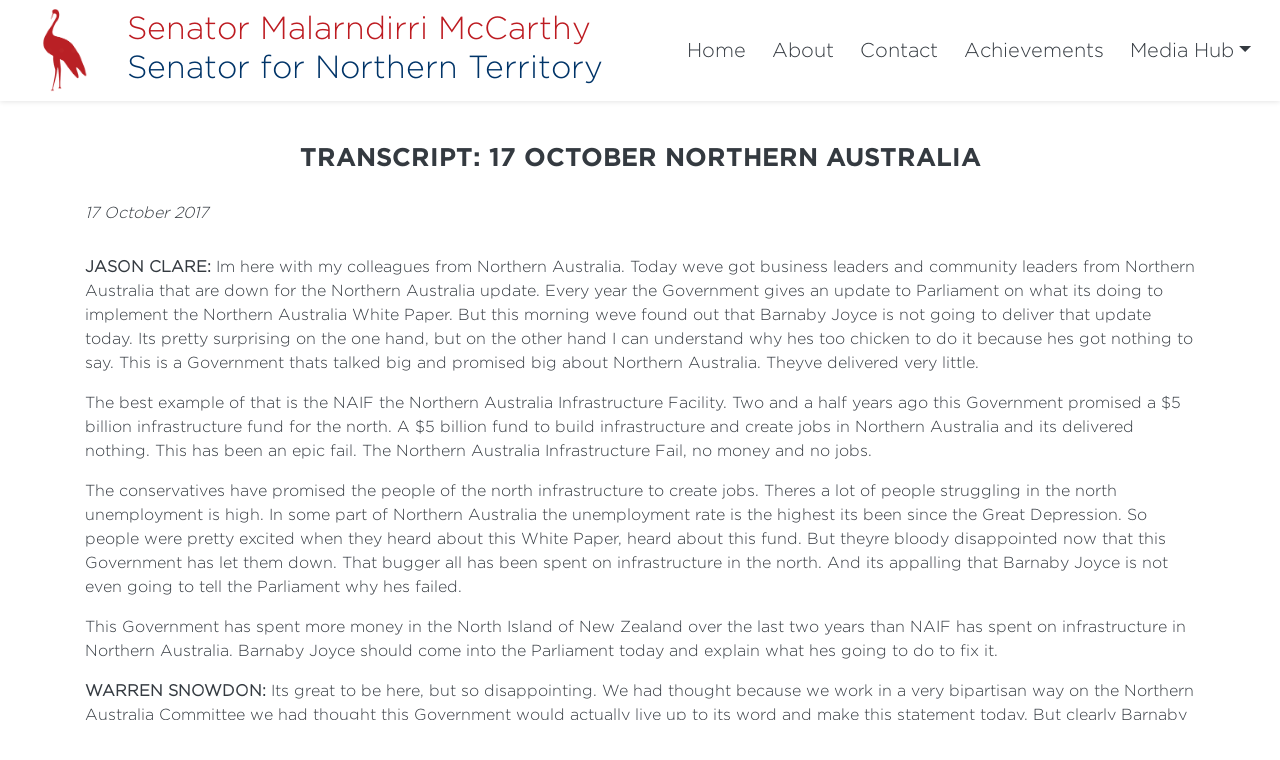

--- FILE ---
content_type: text/html; charset=utf-8
request_url: https://malarndirrimccarthy.com.au/media-hub/interview-transcripts/transcript-17-october-northern-australia/
body_size: 7024
content:



<!DOCTYPE html>
<html lang="en">
<head>
    <meta http-equiv="X-UA-Compatible" content="IE=edge">
    <meta charset="utf-8">
    <meta name="viewport" content="width=device-width, initial-scale=1">


    <title>TRANSCRIPT: 17 OCTOBER NORTHERN AUSTRALIA</title>

    <meta name="Title" content="TRANSCRIPT: 17 OCTOBER NORTHERN AUSTRALIA">
    <meta name="Description" content="">

    <meta property="og:title" />
    <meta property="og:site_name" />
    <meta property="og:description">
    
    <meta property="og:type" content="website">
    <link rel="icon" href="/media/dijdr44w/brolga_square.png?center=0.50248756218905477,0.5&amp;mode=crop&amp;width=64&amp;height=64&amp;rnd=133882223851430000" type="image/x-icon" />

    <!-- Global site tag (gtag.js) - Google Analytics -->
<script async src="https://www.googletagmanager.com/gtag/js?id=UA-150733442-1"></script>
<script>
  window.dataLayer = window.dataLayer || [];
  function gtag(){dataLayer.push(arguments);}
  gtag('js', new Date());

  gtag('config', 'UA-150733442-1');
</script>

<style>
h2 {font-size: 1.6rem !important;}
</style>

<!-- Facebook Pixel Code -->

<script>
!function(f,b,e,v,n,t,s)
{if(f.fbq)return;n=f.fbq=function(){n.callMethod?
n.callMethod.apply(n,arguments):n.queue.push(arguments)};
if(!f._fbq)f._fbq=n;n.push=n;n.loaded=!0;n.version='2.0';
n.queue=[];t=b.createElement(e);t.async=!0;
t.src=v;s=b.getElementsByTagName(e)[0];
s.parentNode.insertBefore(t,s)}(window,document,'script',
'https://connect.facebook.net/en_US/fbevents.js');
fbq('init', '389805875350632');
fbq('track', 'PageView');
</script>

<noscript>
<img height="1" width="1"
src="https://www.facebook.com/tr?id=389805875350632&ev=PageView
&noscript=1"/>
</noscript>

<!-- End Facebook Pixel Code -->

<meta name="facebook-domain-verification" content="ncmasxjh98tqe50fgn183hmmrynldo" />

    <script src="https://code.jquery.com/jquery-3.3.1.min.js"
            integrity="sha256-FgpCb/KJQlLNfOu91ta32o/NMZxltwRo8QtmkMRdAu8="
            crossorigin="anonymous"></script>

    <script src="https://cdnjs.cloudflare.com/ajax/libs/popper.js/1.12.9/umd/popper.min.js" integrity="sha384-ApNbgh9B+Y1QKtv3Rn7W3mgPxhU9K/ScQsAP7hUibX39j7fakFPskvXusvfa0b4Q" crossorigin="anonymous"></script>
    <link href="/css/bootstrap/bootstrap.min.css" rel="stylesheet" type="text/css">
    

    <link href="/css/master.min.css?v=1.02" rel="stylesheet" type="text/css" />
    <link href="/css/hero-text.min.css" rel="stylesheet" type="text/css" />
    <link href="/css/semi-donut.min.css" rel="stylesheet" type="text/css" />
    
        <link href="/css/master-font-gotham.min.css" rel="stylesheet" type="text/css" />
            <link href="/css/master-color.min.css" rel="stylesheet" type="text/css" />
    <link href="/css/fonts.css" rel="stylesheet" type="text/css" />
    <link href="/css/RTE.css" rel="stylesheet" type="text/css" />

        <!--here is loading extra style sheet from the root-->
    <link href="/css/count-up.min.css" rel="stylesheet" type="text/css" />

    <script src="/Scripts/parallax.min.js"></script>
    <script src="/Scripts/mp.js"></script>
    <script src="https://js.stripe.com/v3/"></script>


    

    


    
                <link href="/css/news-page.min.css" rel="stylesheet" type="text/css" />
            
    <link rel="stylesheet" href="https://use.fontawesome.com/releases/v6.0.0/css/all.css" crossorigin="anonymous">
</head>
<body>
    
    
    
    
    


    



<link href="/css/secondary-header.min.css" rel="stylesheet" type="text/css" />



    





    
    <div class="content-wrapper fade-in default" style="background-color:">
        <div>
            
    <style>
		@media (min-width: 768px) {
			#f1_card {
				top: 0px;
				left: 0px;
			}
		}
    </style>
    <nav class="navbar navbar-expand-xl  navbar-light header">
        <div class="nav-logo-text-container">
            <div id="f1_container">
                <div id="f1_card" class="d-flex main-logo">
                    <a class="" href="/">
                        <div class="front face">
                            <img id="navbar__logo" class="header__logo" src="/media/5yfbcwdc/brolga_square.png" />
                        </div>
                    </a>
                </div>
            </div>
            <div class="text-next-logo"><h1 style="color: #bd1b21; font-size: 1.9rem; margin-bottom: 0.05rem;"><span style="font-size: 32px;">Senator Malarndirri McCarthy</span></h1>
<h2 style="color: #003468; font-size: 1.6rem;"><span style="font-size: 32px;">Senator for Northern Territory</span></h2></div>
            <div class="burger-menu-contianer">
                <div class="burger-menu navbar-toggler"></div>
                <a onclick="toggleClasses([{ el: '.menu-icon, .navbar-collapse', className: 'is-active' },
	                                       { el: '.transparent-navbar-text', className: 'is-transparent' },
	                                       { el: '.overlay-navbar-form', className: 'is-transparent' },
										   { el: '.navbar', className: 'is-sticky' },
                                           { el: '.content-overlay', className: 'is-active' }])"
                   href="#" data-toggle="collapse" data-target="#navbarSupportedContent" aria-controls="navbarSupportedContent" aria-expanded="false" aria-label="Toggle navigation" class="menu-button">
                    <div id="burger-menu" class="menu-icon">
                        <span></span>
                        <span></span>
                        <span></span>
                    </div>
                </a>
            </div>
        </div>
        <div class="text-next-logo-mobile"><h1 style="color: #bd1b21; font-size: 1.9rem; margin-bottom: 0.05rem;"><span style="font-size: 32px;">Senator Malarndirri McCarthy</span></h1>
<h2 style="color: #003468; font-size: 1.6rem;"><span style="font-size: 32px;">Senator for Northern Territory</span></h2></div>
        <div class="navbar-collapse">
            <ul class="navbar-nav ml-auto mt-2 mt-lg-0">
                        <li class=" mobile-nav-button">
                <a id="eiXu0YUmkkGAfs6jzi/3gg==" class="btn header__nav-item nav-header-item" href="/home/">Home</a>
        </li>
        <li class=" mobile-nav-button">
                <a id="vii054bqSUiMgC8eZ6P4og==" class="btn header__nav-item nav-header-item" href="/about/">About</a>
        </li>
        <li class=" mobile-nav-button">
                <a id="TXw69EPFukGMVf6x/ektww==" class="btn header__nav-item nav-header-item" href="/contact/">Contact</a>
        </li>
        <li class=" mobile-nav-button">
                <a id="x6tKFn3/AEaxCN7ACFwgmw==" class="btn header__nav-item nav-header-item" href="/achievements/">Achievements</a>
        </li>
        <li class="dropdown mobile-nav-button">
                <a id="XIrQ6YRfpkyKJclLquGCaA==" class="btn dropdown-toggle nav-header-item"
                   data-toggle="dropdown" aria-haspopup="true" aria-expanded="false" href="/media-hub/">Media Hub</a>
                <div class="dropdown-menu slideIn animate" aria-labelledby="XIrQ6YRfpkyKJclLquGCaA==">
                        <a style="text-align: center;" class="dropdown-item nav-header-item" href="/media-hub/media-releases/">Media Releases</a>
                        <a style="text-align: center;" class="dropdown-item nav-header-item" href="/media-hub/speeches/">Speeches</a>
                        <a style="text-align: center;" class="dropdown-item nav-header-item" href="/media-hub/opinion-pieces/">Opinion Pieces</a>
                        <a style="text-align: center;" class="dropdown-item nav-header-item" href="/media-hub/interview-transcripts/">Interview Transcripts</a>
                </div>
        </li>

            </ul>
        </div>
    </nav>


            
            <div class="main content-overlay">
                

<div class="basic-page">
    <div class="container">
        <h2 class="page-title" style="text-align:; color:; font-family:">TRANSCRIPT: 17 OCTOBER NORTHERN AUSTRALIA</h2>

                        <p class="news-publication-date my-3">17 October 2017</p>
                <div class="basic-page-react-more"></div>
        <div class="basic-page-content"><p><strong>JASON CLARE:</strong> Im here with my colleagues from Northern Australia. Today weve got business leaders and community leaders from Northern Australia that are down for the Northern Australia update. Every year the Government gives an update to Parliament on what its doing to implement the Northern Australia White Paper. But this morning weve found out that Barnaby Joyce is not going to deliver that update today. Its pretty surprising on the one hand, but on the other hand I can understand why hes too chicken to do it  because hes got nothing to say. This is a Government thats talked big and promised big about Northern Australia. Theyve delivered very little.</p>
<p>The best example of that is the NAIF  the Northern Australia Infrastructure Facility. Two and a half years ago this Government promised a $5 billion infrastructure fund for the north. A $5 billion fund to build infrastructure and create jobs in Northern Australia and its delivered nothing. This has been an epic fail. The Northern Australia Infrastructure Fail, no money and no jobs.</p>
<p>The conservatives have promised the people of the north infrastructure to create jobs. Theres a lot of people struggling in the north  unemployment is high. In some part of Northern Australia the unemployment rate is the highest its been since the Great Depression. So people were pretty excited when they heard about this White Paper, heard about this fund. But theyre bloody disappointed now that this Government has let them down. That bugger all has been spent on infrastructure in the north. And its appalling that Barnaby Joyce is not even going to tell the Parliament why hes failed.</p>
<p>This Government has spent more money in the North Island of New Zealand over the last two years than NAIF has spent on infrastructure in Northern Australia. Barnaby Joyce should come into the Parliament today and explain what hes going to do to fix it.</p>
<p><strong>WARREN SNOWDON:</strong> Its great to be here, but so disappointing. We had thought  because we work in a very bipartisan way on the Northern Australia Committee  we had thought this Government would actually live up to its word and make this statement today. But clearly Barnaby Joyce is not only out of his depth, hes out of ideas. As a result of that were getting nothing from them here today.</p>
<p>At the same time of course  as long as were not getting any money spent through the NAIF  we know theyre cutting services in Northern Australia. $230 million out of schools. Hows that helping people who are looking for work, who need education as a basis for getting that work? Its a deplorable story.</p>
<p>This Government talks big, does nothing. The person who is to blame for that  directly to blame for that  is Barnaby Joyce. More concerned as to whether hes going to be here next week than he is about the people of Northern Australia. Hes holding us to ransom, its an absolute insult.</p>
<p><strong>MALARNDIRRI MCCARTHY</strong>: It is incredibly disappointing; so many people have been looking forward to hearing what was going to happen today in terms of the development of the North. For my colleagues and I here and certainly for people in Northern Australia they desperately do need to know and have confidence that this Government knows what it is doing, and clearly, it doesnt. Just the withdrawal of the statement, may not seem like much too many, but it is a lot.</p>
<p>It says a lot more about the fact that there is no real genuine concern by this government about the people of Northern Australia going forward.</p>
<p><strong>CATHY OTOOLE: </strong>Its very clear to the people of Herbert, in the electorate I represent  the people of Townsville  that this Government has no intention of supporting our water and energy crisis, and that could have been done through the NAIF. Townsville is a city that has level 3 water restrictions and we have had that for more than 18 months. What have we got from the NAIF? Absolutely nothing. It is Labor that has committed $100 million to put towards our long term water security. We have pensioners, low income families, businesses who are struggling desperately with rising costs of energy. What have we seen from this Government and the NAIF to help us address our energy crisis? Absolutely nothing. But I was very proud to stand with Bill Shorten, Leader of the Opposition when we committed $200 million to a hydro power on the Burdekin Falls Dam. That will deliver some hope, investment and opportunity for our community. A city like Townsville cannot grow and prosper with level 3 water restrictions. That means very little water and no energy solution to encourage investment into our community.</p>
<p><strong>LUKE GOSLING:</strong> Extremely disappointing that were not going to get a Ministerial Statement from Barnaby Joyce on what we hear a lot about, Developing the North, but weve seen a lot of talk and not a lot of action. What has become increasingly clear is that Barnaby Joyce has paid about as much attention to the NAIF as he has to his own dual-citizenship.</p>
<p>There has been a disgraceful lack of focus and commitment by the Turnbull-Joyce Government to the people of Northern Australia. Weve got great potential in the people in Northern Australia in transforming the red dirt into pay dirt, but I think the answer to achieving this is a Shorten Labor Government.</p>
<p>Bill Shorten, the Labor leader, has said we will take one billion dollars from the NAIF and put it into tourism infrastructure across the North. Thats the sort of leadership we need to develop the great potential of Northern Australia.</p>
<p>Weve seen nothing from the Turnbull Government which is a disgrace but there is no excuse for what weve seen today by Barnaby Joyce not stepping up in the Parliament and giving us any vision, any commitment to Northern Australia.</p>
<p><strong>PATRICK DODSON:</strong> I am one of the few Senators from the North actually. I live in Broome. Any investment is greatly appreciated and that is why this is so disappointing.</p>
<p>There are many people who live in the North  pastoralists, Aboriginal people, small business owners  people who are trying to make a living, people are trying to get decent services.</p>
<p>It is really, really frustrating and disappointing when those services are lacking, when the investment is lacking when the infrastructure to grow the various industries that are significant to us is lacking.</p>
<p>Whether it is the pastoral industry, land development or whether it is the social infrastructure thats required in order to sustain the quality of services for the citizens who live there, this is about a Australia providing some equity to people who live in Northern Australia.</p>
<p>We have been let down, let down seriously, and the people of Northern Australia know that.</p>
<p>That is the frustrating thing about this. It has been a lot of promise, a lot of wind and a lot of hot air and no hitting of the road with real practical outlays. It is disappointing.</p>
<p><strong>MURRAY WATT:</strong> Id just like to join with my colleagues and express great disappointment in the failure of Barnaby Joyce to come forward today with an update on the Northern Australia White Paper.</p>
<p>Labor very strongly believes that regional Queensland, the Northern Territory, and the northern part of Western Australia have a very great future, but we need to see a federal government thats actually prepared to get behind our regions.</p>
<p>What were seeing over and over again from the Turnbull-Joyce Government is promises that arent delivered. The Northern Australian Infrastructure Facility is the best example of that, but there are many other examples, even within that White Paper that was launched a couple of years ago, that actually fail to deliver anything. As well as the NAIF not doing anything  apart from pay expensive director and senior executive salaries  the Beef Roads Program that was announced in that White Paper  nothing has come of it. The Northern Australia Roads Program that was announced there - nothing has come of it.</p>
<p>Weve got Jobs Growth Funds that were announced as part of the election last year, nothing is happening. Weve got the Building Better Regions program, which hasnt even opened applications yet.</p>
<p>I think people in regional Australia are working out that the Turnbull-Joyce LNP Government is all talk. They talk big at election time, and talk about what theyre gonna do, but when it actually comes through to delivering, they fail time and time again.</p>
<p>People in regional Australia are sick of it, and thats why theyre listening to an alternative from Bill Shorten and the Labor team, talking about real jobs for regional Australia, an NBN that actually works, and real hope for regions right across Australia.</p>
<p></p>
<p>DOORSTOP, CANBERRA</p></div>
    </div>

        
</div>

<script language="JavaScript" type="text/javascript">
    function openSocialShare(url) {
        const currentPageUrl = window.location.href;
        window.open(url + currentPageUrl);
    }
</script>
                
            </div>
        </div>
    </div>
    
    


	<div class="footer">
			<div class="footer-wrapper">
				

					<div class="footer__icons">
							<div class="center-align" role="group" aria-label="footer">

		<!-- DEV NOTES: Display social media links if they're available -->

					<a class="footer__icon webplatform" href="https://www.facebook.com/MalarndirriMcCarthySenate" target="_blank">
						<div class="footerIconWrapper">
							<i class="fab fa-facebook-square fa-lg   "></i>
						</div>
					</a>
					<a class="footer__icon webplatform" href="https://twitter.com/malarndirri19" target="_blank">
						<div class="footerIconWrapper">
							<i class="fab fa-twitter-square fa-lg   "></i>
						</div>
					</a>
					<a class="footer__icon webplatform" href="https://www.youtube.com/channel/UCGOFh4udKZtn01qzw6AUGQw" target="_blank">
						<div class="footerIconWrapper">
							<i class="fab fa-youtube fa-lg   "></i>
						</div>
					</a>
					<a class="footer__icon webplatform" href="https://www.instagram.com/malarndirri/" target="_blank">
						<div class="footerIconWrapper">
							<i class="fab fa-instagram-square fa-lg   "></i>
						</div>
					</a>

	</div>

					</div>
													<div>
						<div class="footer__nav" role="group" aria-label="Footer Navigation">

								<a class="btn footer__nav-item" href="/contact/">Contact</a>

						</div>
					</div>
									<div class="text-center footer-address">
						<p>I acknowledge the Traditional Owners of Country throughout Australia and acknowledges their continuing connection to land, waters and community. We pay our respects to the people, the cultures and the Elders past and present.</p>
						<p></p>
						<p>38 Mitchell Street Darwin NT 0800</p>
					</div>


			</div>
				<div class="footer-authorised">
					<p class="footer-text">Authorised by Malarndirri McCarthy, NT Labor, Darwin, 2021</p>
					<a class="ml-link" href="https://ml.net.au "><img class="ml-logo" src="/img/ml-logo-new.png" /></a>
					<a class="ml-mobile-link" href="https://ml.net.au "><img class="ml-mobile-logo" src="/img/ML-Mobile-Logo-V5.1.png" /></a>
				</div>

	</div>


    
    <script src="/css/bootstrap/bootstrap.min.js"></script>
    
    
<script defer src="https://static.cloudflareinsights.com/beacon.min.js/vcd15cbe7772f49c399c6a5babf22c1241717689176015" integrity="sha512-ZpsOmlRQV6y907TI0dKBHq9Md29nnaEIPlkf84rnaERnq6zvWvPUqr2ft8M1aS28oN72PdrCzSjY4U6VaAw1EQ==" data-cf-beacon='{"version":"2024.11.0","token":"27794229a1454d109c3994863a3ea5a0","r":1,"server_timing":{"name":{"cfCacheStatus":true,"cfEdge":true,"cfExtPri":true,"cfL4":true,"cfOrigin":true,"cfSpeedBrain":true},"location_startswith":null}}' crossorigin="anonymous"></script>
</body>
</html>





<!-- Load Page-specific js here as needed-->


<script src="/Scripts/slideIn.js"></script>
<script src="/Scripts/navbar.js"></script>








--- FILE ---
content_type: text/css
request_url: https://malarndirrimccarthy.com.au/css/master-color.min.css
body_size: 153
content:
.header__nav-item,.dropdown-toggle,.nav-header-item{color:#343a40;}.header__nav-item:hover,.header__nav-item:focus,.header__nav-item :active,.dropdown-toggle:hover,.dropdown-toggle:focus,.dropdown-toggle :active,.nav-header-item:hover,.nav-header-item:focus,.nav-header-item :active{color:#de2b34;}.header__nav-item--featured{background-color:#de2b34;color:#fff;}.header__nav-dropdown{background-color:#fff;}.navbar{background-color:#fff;}.navbar .dropdown-menu{background-color:#fff;}.header__nav-item:hover,.dropdown-toggle:hover{color:#de2b34;}.header__nav-item:active,.dropdown-toggle:active{background-color:transparent;}.header__nav-item--featured{border-radius:0 !important;background-color:#de2b34;color:#fff !important;border:1px solid #de2b34;font-size:20px;}.header__nav-item--featured:hover{border-radius:0 !important;color:#de2b34 !important;background:#fff;border:1px solid #de2b34;}body{background-color:#fff;color:#343a40;}.header__nav-item--featured:hover{color:#de2b34;background:#fff;border:1px solid #de2b34;}.header__nav-mobile .header__nav{border-bottom:1px solid #fff;}.header__nav-mobile .header__nav-item{background-color:#f6f5f3;}.header__nav-mobile .dropdown-toggle{background-color:#f6f5f3;}.header__nav-mobile .dropdown-item{background-color:#fff;}@media(max-width:1200px){.mobile-nav-button{margin-bottom:2px !important;width:100% !important;text-align:center;border-radius:.25rem;}}.dropdown-item.active,.dropdown-item:active{background-color:#007bff;}.footer__icon.webplatform:hover{color:#de2b34;}.footer-btn-volunteer{background-color:#de2b34;color:#fff;}.footer-btn-volunteer:hover{color:#e53440;background-color:#fff;}.footer__nav-item{color:#fff;}.footer__authorised{color:#fff;}.footer__nav-item:hover{color:#e53440;}.footer{background-color:#343233;}.mobile-nav-button{background-color:transparent !important;}.red-fox-footer.no-glowing a:link,.red-fox-footer.no-glowing a:visited{color:#fff;}.red-fox-footer.no-glowing a:before{background-color:#de2b34;}.red-fox-footer.no-glowing a:hover,.red-fox-footer.no-glowing a:active{color:#de2b34;}.red-fox-footer.glowing a:link,.red-fox-footer.glowing a:visited{color:#fff;}.menu-icon span{background-color:#363636;}.menu-button:hover span,.menu-button:focus span,.menu-button:active span{background:#de2b34;}

--- FILE ---
content_type: text/css
request_url: https://malarndirrimccarthy.com.au/css/news-page.min.css
body_size: -344
content:
.news-author{font-style:oblique;}.news-publication-date{font-style:oblique;}

--- FILE ---
content_type: application/javascript
request_url: https://malarndirrimccarthy.com.au/Scripts/mp.js
body_size: -206
content:
$(document).ready(function(){
	squareIt();
});

$(window).resize(function () {
    squareIt();
});

$(window).scroll(function () {
    $(window).trigger('resize.px.parallax');
});

function squareIt(){
	$(".square-it").each(function(){
		$(this).height($(this).width());
	});
}

